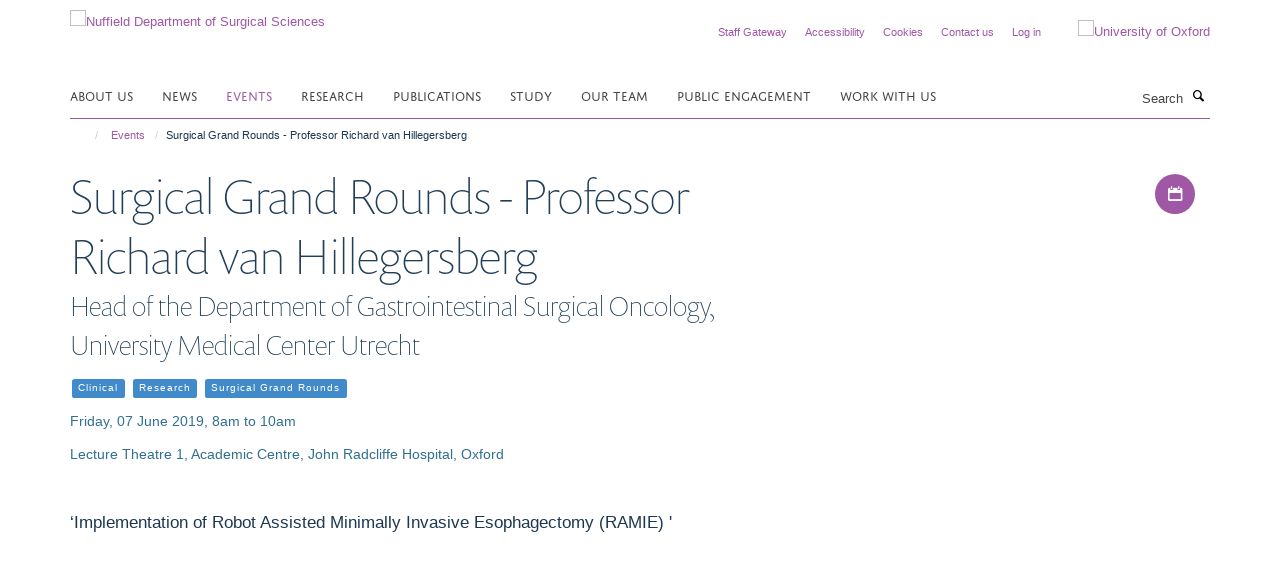

--- FILE ---
content_type: text/html;charset=utf-8
request_url: https://www.nds.ox.ac.uk/events/surgical-grand-rounds-richard-van-hillegersberg?e3f3bd3c-cfa8-11f0-9dd0-55fcb4eab598
body_size: 16673
content:
<!doctype html>
<html xmlns="http://www.w3.org/1999/xhtml" lang="en" xml:lang="en">

    <head><base href="https://www.nds.ox.ac.uk/events/surgical-grand-rounds-richard-van-hillegersberg/" />
        <meta charset="utf-8" />
        <meta name="viewport" content="width=device-width, initial-scale=1.0" />
        <meta name="apple-mobile-web-app-capable" content="yes" />
        <meta name="apple-mobile-web-app-title" content="Haiku" />
        
        <meta http-equiv="Content-Type" content="text/html; charset=utf-8" /><meta content="‘Implementation of Robot Assisted Minimally Invasive Esophagectomy (RAMIE) '" name="description" /><meta name="og:title" content="Surgical Grand Rounds - Professor Richard van Hillegersberg" /><meta name="og:description" content="‘Implementation of Robot Assisted Minimally Invasive Esophagectomy (RAMIE) '" /><meta name="og:url" content="https://www.nds.ox.ac.uk/events/surgical-grand-rounds-richard-van-hillegersberg" /><meta name="og:image" content="https://www.nds.ox.ac.uk/images/events/surgical-grand-rounds-professor-richard-van-hillegersberg/responsive_image?scale=w1140&amp;ratio=r16x9" /><meta name="twitter:card" content="summary_large_image" /><meta name="twitter:title" content="Surgical Grand Rounds - Professor Richard van Hillegersberg" /><meta name="twitter:description" content="‘Implementation of Robot Assisted Minimally Invasive Esophagectomy (RAMIE) '" /><meta name="twitter:image" content="https://www.nds.ox.ac.uk/images/events/surgical-grand-rounds-professor-richard-van-hillegersberg/responsive_image?scale=w1140&amp;ratio=r16x9" /><meta name="generator" content="Plone - http://plone.org" /><meta itemprop="url" content="https://www.nds.ox.ac.uk/events/surgical-grand-rounds-richard-van-hillegersberg" /><meta itemprop="startDate" content="7 June 2019" /><meta itemprop="endDate" content="7 June 2019" /><title>Surgical Grand Rounds - Professor Richard van Hillegersberg — Nuffield Department of Surgical Sciences</title>
        
        
        
        
        
    <link rel="stylesheet" type="text/css" href="https://www.nds.ox.ac.uk/portal_css/Turnkey%20Theme/resourcecollective.cookielawcookielaw-cachekey-0f020b2ef5c3a01838a2a192455d7394.css" /><link rel="stylesheet" type="text/css" href="https://www.nds.ox.ac.uk/portal_css/Turnkey%20Theme/themebootstrapcssselect2-cachekey-026ef814f065eb3810be20fe362fb3ec.css" /><link rel="stylesheet" type="text/css" href="https://www.nds.ox.ac.uk/portal_css/Turnkey%20Theme/themebootstrapcssmagnific.popup-cachekey-43088041df90b4512e110f3a20606edd.css" /><link rel="stylesheet" type="text/css" media="screen" href="https://www.nds.ox.ac.uk/portal_css/Turnkey%20Theme/resourcecollective.covercsscover-cachekey-d6dfe174cb73a6d95a327af0185f376f.css" /><link rel="stylesheet" type="text/css" media="screen" href="https://www.nds.ox.ac.uk/portal_css/Turnkey%20Theme/resourcehaiku.coveroverlays-cachekey-3b61ca10fded6aa6a44e97cd843bb877.css" /><link rel="stylesheet" type="text/css" href="https://www.nds.ox.ac.uk/portal_css/Turnkey%20Theme/resourcehaiku.coverhaiku.chooser-cachekey-95b6237e13de5717587950a4b54242c4.css" /><link rel="stylesheet" type="text/css" href="https://www.nds.ox.ac.uk/portal_css/Turnkey%20Theme/resourcehaiku.widgets.imagehaiku.image.widget-cachekey-00487aa5ab456005919d1d6ee7b6e812.css" /><link rel="canonical" href="https://www.nds.ox.ac.uk/events/surgical-grand-rounds-richard-van-hillegersberg" /><link rel="search" href="https://www.nds.ox.ac.uk/@@search" title="Search this site" /><link rel="shortcut icon" type="image/x-icon" href="https://www.nds.ox.ac.uk/favicon.ico?v=71f038fc-cfa6-11f0-9dd0-55fcb4eab598" /><link rel="apple-touch-icon" href="https://www.nds.ox.ac.uk/apple-touch-icon.png?v=71f038fd-cfa6-11f0-9dd0-55fcb4eab598" /><script type="text/javascript" src="https://www.nds.ox.ac.uk/portal_javascripts/Turnkey%20Theme/resourcecollective.cookielawcookielaw_disabler-cachekey-ccb0b4f325e8224ce77f9c5c39d7d0de.js"></script><script type="text/javascript" src="https://www.nds.ox.ac.uk/portal_javascripts/Turnkey%20Theme/themebootstrapjsvendorrespond-cachekey-41723bd4d41a2208153db6f15c6313ce.js"></script><script type="text/javascript" src="https://www.nds.ox.ac.uk/portal_javascripts/Turnkey%20Theme/resourceplone.app.jquery-cachekey-11d33ae74189a1afa101642022b986cc.js"></script><script type="text/javascript" src="https://www.nds.ox.ac.uk/portal_javascripts/Turnkey%20Theme/++theme++bootstrap/js/vendor/bootstrap.js"></script><script type="text/javascript" src="https://www.nds.ox.ac.uk/portal_javascripts/Turnkey%20Theme/themebootstrapjspluginsvendorjquery.trunk8-cachekey-18de52fdbf3a94e5610c1637545ae725.js"></script><script type="text/javascript" src="https://www.nds.ox.ac.uk/portal_javascripts/Turnkey%20Theme/plone_javascript_variables-cachekey-12f86efd950ced7cf58d3b68a960c7b3.js"></script><script type="text/javascript" src="https://www.nds.ox.ac.uk/portal_javascripts/Turnkey%20Theme/resourceplone.app.jquerytools-cachekey-65ceb8e4a40e9a168b12a85ae32568d1.js"></script><script type="text/javascript" src="https://www.nds.ox.ac.uk/portal_javascripts/Turnkey%20Theme/mark_special_links-cachekey-49da0bea5b621ae842a8275781784b10.js"></script><script type="text/javascript" src="https://www.nds.ox.ac.uk/portal_javascripts/Turnkey%20Theme/resourceplone.app.discussion.javascriptscomments-cachekey-e2533c874dd1a970fd5d85fe56b72583.js"></script><script type="text/javascript" src="https://www.nds.ox.ac.uk/portal_javascripts/Turnkey%20Theme/themebootstrapjspluginsvendorselect2-cachekey-b38c9bb317f3e451f4e76128b7b46b8b.js"></script><script type="text/javascript" src="https://www.nds.ox.ac.uk/portal_javascripts/Turnkey%20Theme/++theme++bootstrap/js/plugins/vendor/jquery.html5-placeholder-shim.js"></script><script type="text/javascript" src="https://www.nds.ox.ac.uk/portal_javascripts/Turnkey%20Theme/++theme++bootstrap/js/vendor/hammer.js"></script><script type="text/javascript" src="https://www.nds.ox.ac.uk/portal_javascripts/Turnkey%20Theme/themebootstrapjspluginshaikujquery.navigation-portlets-cachekey-9c1a51e983ccf9177eaa3a6de2c38985.js"></script><script type="text/javascript" src="https://www.nds.ox.ac.uk/portal_javascripts/Turnkey%20Theme/themebootstrapjspluginsvendormasonry-cachekey-a911deb92962dfbb85d4f3e3393ba181.js"></script><script type="text/javascript" src="https://www.nds.ox.ac.uk/portal_javascripts/Turnkey%20Theme/themebootstrapjspluginsvendorimagesloaded-cachekey-b86b2a08b062c806ec70b6eb6e8b0d61.js"></script><script type="text/javascript" src="https://www.nds.ox.ac.uk/portal_javascripts/Turnkey%20Theme/++theme++bootstrap/js/plugins/vendor/jquery.lazysizes.js"></script><script type="text/javascript" src="https://www.nds.ox.ac.uk/portal_javascripts/Turnkey%20Theme/++theme++bootstrap/js/plugins/vendor/jquery.magnific.popup.js"></script><script type="text/javascript" src="https://www.nds.ox.ac.uk/portal_javascripts/Turnkey%20Theme/themebootstrapjspluginsvendorjquery.toc-cachekey-e648c35c33eab3fce9694df7eab5036f.js"></script><script type="text/javascript" src="https://www.nds.ox.ac.uk/portal_javascripts/Turnkey%20Theme/++theme++bootstrap/js/turnkey-various.js"></script><script type="text/javascript" src="https://www.nds.ox.ac.uk/portal_javascripts/Turnkey%20Theme/resourcehaiku.feedback.jsjquery.validate-cachekey-38e94e889f88a596beccc199ace6c253.js"></script><script type="text/javascript" src="https://www.nds.ox.ac.uk/portal_javascripts/Turnkey%20Theme/resourcehaiku.widgets.imagehaiku.image.widget-cachekey-9bf198cc9d74322d5a385f0bf7aa2e9c.js"></script><script type="text/javascript" src="https://www.nds.ox.ac.uk/portal_javascripts/Turnkey%20Theme/resourcecollective.cookielawcookielaw_banner-cachekey-936da10c46311ad4c4cb84545928da30.js"></script><script type="text/javascript">
        jQuery(function($){
            if (typeof($.datepicker) != "undefined"){
              $.datepicker.setDefaults(
                jQuery.extend($.datepicker.regional[''],
                {dateFormat: 'mm/dd/yy'}));
            }
        });
        </script><script async="" src="https://www.googletagmanager.com/gtag/js?id=G-K3L84H8CBN"></script><script async="" src="https://www.googletagmanager.com/gtag/js?id=G-1BVQ4VHKY9"></script><script>
window.dataLayer = window.dataLayer || [];
function gtag(){dataLayer.push(arguments);}
gtag('js', new Date());
gtag('config', 'G-1BVQ4VHKY9');
</script><script type="text/javascript">
    $(function() {
        $('a[href^="mailto"]').click(function(){
            var email = $(this).attr('href').replace('mailto:', '');
            if (window.ga) {
                ga('send', 'event', 'Email', 'Link', email); }
            if (window.gtag) {
                gtag('event', 'Link', {
                    'event_category': 'Email',
                    'event_label': email }); }
        });
    });
</script><script type="text/javascript">
    $(function() {
        var extensions = ["avi", "css", "doc", "docx", "dmg", "eps", "exe", "jpg", "js", "mov", "mp3", "msi", "pdf", "png", "ppt", "pptx", "rar", "svg", "txt", "vsd", "vxd", "wma", "wmv", "xls", "xlsx", "zip"];
        var extensionsPattern = new RegExp('\.(('+extensions.join(')|(')+'))$$', 'g');
        $('a[href]').filter(function (){
            var href = $(this).attr('href');
            return href.match(extensionsPattern) || href.match(/\/@@download/g);
        }).click(function () {
            var link = $(this).attr('href');
            if (window.ga) {
                ga('send', 'event', 'File', 'Download', link); }
            if (window.gtag) {
                gtag('event', 'Download', {
                    'event_category': 'File',
                    'event_label': link }); }
        });
    });
</script><script type="text/javascript">
    $(function() {
        $('a.link-external, a[rel=external]').click(function(){
            var link = $(this).attr('href');
            if (window.ga) {
                ga('send', 'event', 'External', 'Link', link); }
            if (window.gtag) {
                gtag('event', 'Link', {
                    'event_category': 'External',
                    'event_label': link }); }
        });
    });
</script>
    <link href="https://www.nds.ox.ac.uk/++theme++sublime-ce-soir/screen.css" rel="stylesheet" />
  
    <link href="https://www.nds.ox.ac.uk/++theme++sublime-ce-soir/style.css" rel="stylesheet" />
  <style class="extra-css" id="empty-extra-css"></style></head>

    <body class="template-view portaltype-turnkeyevent site-Plone section-events subsection-surgical-grand-rounds-richard-van-hillegersberg userrole-anonymous no-toolbar mount-nds" dir="ltr">
        <script>
  window.dataLayer = window.dataLayer || [];
  function gtag(){dataLayer.push(arguments);}
  gtag('js', new Date());
  gtag('config', 'G-K3L84H8CBN');
</script>
    <div id="cookienotification">

    <div class="container">
    
        <div class="row">
        
            <div class="col-md-12">
                <h2>
                    Cookies on this website
                </h2>
                
            </div>
        
            <div class="col-md-12">
                <p>
                    We use cookies to ensure that we give you the best experience on our website. If you click 'Accept all cookies' we'll assume that you are happy to receive all cookies and you won't see this message again. If you click 'Reject all non-essential cookies' only necessary cookies providing core functionality such as security, network management, and accessibility will be enabled. Click 'Find out more' for information on how to change your cookie settings.
                </p>
                
            </div>
    
            <div class="col-md-12">
                <a class="btn btn-success cookie-continue" href="https://www.nds.ox.ac.uk/@@enable-cookies?&amp;came_from=https://www.nds.ox.ac.uk/events/surgical-grand-rounds-richard-van-hillegersberg">Accept all cookies</a>
                <a class="btn btn-danger cookie-disable" href="https://www.nds.ox.ac.uk/@@disable-cookies?came_from=https://www.nds.ox.ac.uk/events/surgical-grand-rounds-richard-van-hillegersberg">Reject all non-essential cookies</a>
                <a class="btn btn-info cookie-more" href="https://www.nds.ox.ac.uk/cookies">Find out more</a>
            </div> 
            
        </div>
    
    </div>
     
</div><div id="site-wrapper" class="container-fluid">

            <div class="modal fade" id="modal" tabindex="-1" role="dialog" aria-hidden="true"></div>

            

            

            <div id="site-header" class="container">

                <div id="site-status"></div>

                

                <header class="row">
                    <div class="col-xs-10 col-sm-6">
                        <a id="primary-logo" title="Nuffield Department of Surgical Sciences" href="https://www.nds.ox.ac.uk"><img src="https://www.nds.ox.ac.uk/images/logos/primary-logo" alt="Nuffield Department of Surgical Sciences" /></a>
                    </div>
                    <div class="col-sm-6 hidden-xs">
                        <div class="heading-spaced">
                            <div id="site__secondary-logo">
                                
        <a href="http://www.ox.ac.uk" title="University of Oxford" target="_blank" rel="noopener"><img src="https://www.nds.ox.ac.uk/images/logos/secondary-logo" alt="University of Oxford" class="img-responsive logo-secondary" /></a>
    
                            </div>
                            <div id="site-actions">

        <ul class="list-unstyled list-inline text-right">
    
            
    
            
                
                    <li id="siteaction-staff-intranet">
                        <a href="http://www.nds.ox.ac.uk/staff-gateway" title="" accesskey="">Staff Gateway</a>
                    </li>
                
            
            
                
                    <li id="siteaction-accessibility">
                        <a href="https://www.nds.ox.ac.uk/accessibility" title="" accesskey="0">Accessibility</a>
                    </li>
                
            
            
                
                    <li id="siteaction-cookie-policy">
                        <a href="https://www.nds.ox.ac.uk/cookies" title="" accesskey="">Cookies</a>
                    </li>
                
            
            
                
                    <li id="siteaction-contact-us">
                        <a href="https://www.nds.ox.ac.uk/about-us/contact-us" title="" accesskey="">Contact us</a>
                    </li>
                
            
            
                
                    <li id="siteaction-login">
                        <a href="https://www.nds.ox.ac.uk/Shibboleth.sso/Login?target=https://www.nds.ox.ac.uk/shibboleth_loggedin?came_from=https://www.nds.ox.ac.uk/events/surgical-grand-rounds-richard-van-hillegersberg" title="" accesskey="">Log in</a>
                    </li>
                
            
    
        </ul>
    </div>
                        </div>
                    </div>
                    <div class="col-xs-2 visible-xs">
                        <a href="#mmenu" role="button" class="btn btn-default" aria-label="Toggle menu">
                            <i class="glyphicon glyphicon-menu"></i>
                        </a>
                    </div>
                </header>

                <nav role="navigation">
                    <div class="row">
                        <div class="col-sm-10">
                            <div id="site-bar" class="collapse navbar-collapse">

	    <ul class="nav navbar-nav">

            

	            <li class="dropdown" id="portaltab-about-us">
	                <a href="https://www.nds.ox.ac.uk/about-us" title="" data-toggle="" data-hover="dropdown">About us</a>
                    <ul class="dropdown-menu" role="menu">
                        
                            <li>
                                <a href="https://www.nds.ox.ac.uk/about-us/overview" title="">Introduction</a>
                            </li>
                        
                        
                            <li>
                                <a href="https://www.nds.ox.ac.uk/about-us/our-history" title="">Our history</a>
                            </li>
                        
                        
                            <li>
                                <a href="https://www.nds.ox.ac.uk/about-us/giving" title="">Giving</a>
                            </li>
                        
                        
                            <li>
                                <a href="https://www.nds.ox.ac.uk/about-us/contact-us" title="">Contact us</a>
                            </li>
                        
                    </ul>
	            </li>

            
            

	            <li class="dropdown" id="portaltab-news">
	                <a href="https://www.nds.ox.ac.uk/news" title="" data-toggle="" data-hover="dropdown">News</a>
                    <ul class="dropdown-menu" role="menu">
                        
                            <li>
                                <a href="https://www.nds.ox.ac.uk/news/blog" title="">Blog</a>
                            </li>
                        
                    </ul>
	            </li>

            
            

	            <li class="dropdown active" id="portaltab-events">
	                <a href="https://www.nds.ox.ac.uk/events" title="" data-toggle="">Events</a>
                    
	            </li>

            
            

	            <li class="dropdown" id="portaltab-research">
	                <a href="https://www.nds.ox.ac.uk/research" title="" data-toggle="">Research</a>
                    
	            </li>

            
            

	            <li class="dropdown" id="portaltab-publications">
	                <a href="https://www.nds.ox.ac.uk/publications" title="" data-toggle="">Publications</a>
                    
	            </li>

            
            

	            <li class="dropdown" id="portaltab-study">
	                <a href="https://www.nds.ox.ac.uk/study" title="" data-toggle="" data-hover="dropdown">Study</a>
                    <ul class="dropdown-menu" role="menu">
                        
                            <li>
                                <a href="https://www.nds.ox.ac.uk/study/graduate-courses" title="">Graduate</a>
                            </li>
                        
                        
                            <li>
                                <a href="https://www.nds.ox.ac.uk/study/Surgical-teaching" title="">Surgical Education</a>
                            </li>
                        
                    </ul>
	            </li>

            
            

	            <li class="dropdown" id="portaltab-team">
	                <a href="https://www.nds.ox.ac.uk/team" title="" data-toggle="">Our team</a>
                    
	            </li>

            
            

	            <li class="dropdown" id="portaltab-public-engagement">
	                <a href="https://www.nds.ox.ac.uk/public-engagement" title="" data-toggle="" data-hover="dropdown">Public Engagement</a>
                    <ul class="dropdown-menu" role="menu">
                        
                            <li>
                                <a href="https://www.nds.ox.ac.uk/public-engagement/outreach-events" title="">Outreach events</a>
                            </li>
                        
                        
                            <li>
                                <a href="https://www.nds.ox.ac.uk/public-engagement/media-coverage" title="">Media coverage</a>
                            </li>
                        
                        
                            <li>
                                <a href="https://www.nds.ox.ac.uk/public-engagement/work-experience" title="">Work experience</a>
                            </li>
                        
                        
                            <li>
                                <a href="https://www.nds.ox.ac.uk/public-engagement/outreach-committee" title="">Outreach Committee</a>
                            </li>
                        
                        
                            <li>
                                <a href="https://www.nds.ox.ac.uk/public-engagement/public-engagement-with-research-seed-fund" title="">Public Engagement with Research Seed Fund</a>
                            </li>
                        
                        
                            <li>
                                <a href="https://www.nds.ox.ac.uk/public-engagement/opportunities-and-resources-for-staff" title="">Opportunities and resources for staff</a>
                            </li>
                        
                    </ul>
	            </li>

            
            

	            <li class="dropdown" id="portaltab-work-with-us">
	                <a href="https://www.nds.ox.ac.uk/work-with-us" title="" data-toggle="">Work with us</a>
                    
	            </li>

            

            

	    </ul>

    </div>
                        </div>
                        <div class="col-sm-2">
                            <form action="https://www.nds.ox.ac.uk/@@search" id="site-search" class="form-inline" role="form">
                                <div class="input-group">
                                    <label class="sr-only" for="SearchableText">Search</label>
                                    <input type="text" class="form-control" name="SearchableText" id="SearchableText" placeholder="Search" />
                                    <span class="input-group-btn">
                                        <button class="btn" type="submit" aria-label="Search"><i class="glyphicon-search"></i></button>
                                    </span>
                                </div>
                            </form>
                        </div>
                    </div>
                </nav>

                <div class="container">
                    <div class="row">
                        <div class="col-md-12">
                            <ol class="breadcrumb" id="site-breadcrumbs"><li><a title="Home" href="https://www.nds.ox.ac.uk"><span class="glyphicon glyphicon-home"></span></a></li><li><a href="https://www.nds.ox.ac.uk/events">Events</a></li><li class="active">Surgical Grand Rounds - Professor Richard van Hillegersberg</li></ol>
                        </div>
                    </div>
                </div>

            </div>

            <div id="content" class="container ">

                            

                            

            

        <div itemscope="" itemtype="http://schema.org/Event">

            <meta itemprop="url" content="https://www.nds.ox.ac.uk/events/surgical-grand-rounds-richard-van-hillegersberg" />

            
                <div id="above-page-header">
    

</div>
            

            
                
                
                    
                        <div class="page-header">
                            <div class="row">
                                    
                                <div class="col-xs-12 col-sm-8">
                                    
                                    
                                        <h1>
                                            <span itemprop="name">Surgical Grand Rounds - Professor Richard van Hillegersberg</span>
                                            <small>
                                                
                                            </small>
                                        </h1>
                                    
                                    
                                    
                
                    <div id="below-page-title">
</div>
                        
                    <h3 itemprop="performer">Head of the Department of Gastrointestinal Surgical Oncology, University Medical Center Utrecht</h3>
                        
                    
                    		

    
    
        <ul class="list-unstyled list-inline categories-list">
	        
	        		<li>
		            <a href="https://www.nds.ox.ac.uk/events/search?category=clinical" title="Clinical">
		                <span class="label label-primary">Clinical</span>
		            </a>
		        </li>
	        
	        
	        		<li>
		            <a href="https://www.nds.ox.ac.uk/events/search?category=research" title="Research">
		                <span class="label label-primary">Research</span>
		            </a>
		        </li>
	        
	        
	        		<li>
		            <a href="https://www.nds.ox.ac.uk/events/search?category=surgical-grand-rounds" title="Surgical Grand Rounds">
		                <span class="label label-primary">Surgical Grand Rounds</span>
		            </a>
		        </li>
	        
	   	</ul>

    


                    	
                    
                    <p class="text-info">Friday, 07 June 2019, 8am to 10am</p>

                    <meta itemprop="startDate" content="7 June 2019" />

                    <meta itemprop="endDate" content="7 June 2019" />

                    <p class="text-info" itemprop="location">Lecture Theatre 1, Academic Centre, John Radcliffe Hospital, Oxford</p>
                    
                    
                    
                    
                    
                
                                    
                                </div>
                                    
                                <div class="col-xs-12 col-sm-4">
                                    
                                    
                                        <div id="aside-page-header">

    <div class="item-actions">

        <button class="btn btn-link event-ical-popover" data-container="body" data-toggle="popover" data-placement="left" data-title="iCalendar" data-html="true" data-content="&#10;                    &lt;p&gt;&lt;a href='https://www.nds.ox.ac.uk/events/surgical-grand-rounds-richard-van-hillegersberg/event_ical' class='btn btn-default'&gt;Download iCal file&lt;/a&gt;&lt;/p&gt;&#10;                    &lt;p&gt;&lt;small class='text-muted'&gt;Subscribe using the URL:&lt;/small&gt;&lt;/p&gt;&#10;                    &lt;p&gt;&lt;input class='form-control copy-content' onclick='this.select()' value='https://www.nds.ox.ac.uk/events/surgical-grand-rounds-richard-van-hillegersberg/event_ical' readonly/&gt;&lt;/p&gt;">
            <i class="glyphicon-calendar"></i>
            <span class="sr-only">Download iCal file</span>
        </button>
        <script>
            $(".event-ical-popover").popover();
        </script>

    </div>


</div>
                                    
                                    
                                </div>
                                            
                            </div>
                        </div>
                    
                    
                    
                    
                 
            

            
                <div id="below-page-header"></div>
            

            
                <div id="above-page-content"></div>
            

            
                <div class="row">
        
                    <div id="site-content" class="col-sm-12">

                        

                            
                                <div id="above-page-body">

    


</div>
                            

                            
                                
                                    
                                        <p class="lead" itemprop="description">‘Implementation of Robot Assisted Minimally Invasive Esophagectomy (RAMIE) '</p>
                                    
                                
                            

                            
                                
                                    

    <figure class="figure-primary">

        
            <div class="youtube"><iframe width="100%" height="100%" id="5cebbf46-55a2-4ba9-b96b-60dfe3389547" src="//www.youtube.com/embed/FetHPAD93kE?rel=0&amp;controls=1&amp;showinfo=0" frameborder="0" allowfullscreen=""></iframe></div>
            
        

        

    </figure>


                                
                            
            
                            <div class="row">
                                <div id="site-content-body" class="col-sm-12">
            
                                    
                                        <div class="rich-text"><div>
<div>
<div>
<div>
<h4>Biography</h4>
<p><span class="figure image-left"><img data-copyright-style="inverted" src="https://www.nds.ox.ac.uk/images/events/richard-van-hillegersberg" title="Richard van Hillegersberg" data-src="https://www.nds.ox.ac.uk/images/events/richard-van-hillegersberg" alt="Richard van Hillegersberg" /></span>Richard van Hillegersberg attended medical school in Rotterdam, the Netherlands. In 1990 he received a research grant from the Dutch Digestive Foundation, that enabled him to perform PhD research on the local treatment of liver metastases at the Department of Surgery, Erasmus MC in Rotterdam. In 1993 he received his PhD with honor. After obtaining his MD in 1994, he was a resident of Surgery in Rotterdam and was registered as general surgeon in 2000. From 2001-2002 he was a fellow of Surgical Oncology in the Academic Medical Center and Antoni van Leeuwenhoek Netherlands Cancer Center Amsterdam. Since 2003 he is appointed as staff surgeon at the University Medical Center Utrecht. From 2009 he is a full professor of gastrointestinal oncology and program leader of the GI-Oncology department. From 2015-2018 he was board member of the UMC Cancer. From 2015 he is the head of the department of Surgical Oncology of the UMC Utrecht. His clinical interest is upper gastrointestinal tract surgery. Research is focused on minimally invasive and robotic surgery, surgical imaging and genetic profiling. He has authored and co-authored over 10 chapters in textbooks concening robotic forgut surgery and over 380 articles in international peer-reviewed journals. He is past president and founder of the Dutch GI Surgical Association, past board member of the Dutch Surgical Association, past board member of the Dutch Society for liver surgery, past president of the European Digestive Surgery, past Chairman and founder of the Dutch Upper GI Surgery Working Group and member of the permanent Scientific committee OESO World Organisation for Specilised studies on diseases of the esophagus. From 2016 he is chairman of the Comprehensive Cancer Network Utrecht. From 2017 he is the president of Europena Society of Surgery of the Alimentary Tract (ESSAT) and surgical representative in council of the United European Gastroenerology</p>
<p> </p>
<p>Chair: <a href="https://www.nds.ox.ac.uk/../team/freddie-hamdy" target="_self" title="">Professor Freddie Hamdy</a></p>
<p>All members of the University and NHS clinical staff are welcome.</p>
<p> </p>
<h4>We are now live streaming the Surgical Grand Rounds</h4>
<p>Please visit: <a href="https://streaming.oxfordmi.uk/surgicalgrandround.html">https://streaming.oxfordmi.uk/surgicalgrandround.html</a></p>
<p>If you have a question for the speaker(s) during the Q&amp;A session, please send it via the <a href="https://twitter.com/NDSurgicalSci">NDS Twitter</a> feed using <b>#OxSGR</b></p>
</div>
</div>
</div>
</div>
</div>
                                    
                                    
                                </div>
            
                                
            
                            </div>
            
                            
                                <div id="below-page-body">

    


</div>
                            
                        
        
                    </div>
        
                    
        
                </div>
            

            
                <div id="below-page-content"></div>
            
            
        </div>

    

        
                        </div>

            <footer id="site-footer" class="container" itemscope="" itemtype="http://schema.org/WPFooter">
        <hr />
        


    <div class="social-following item-actions brand-icons">
        
            
        
        <a href="https://x.com/NDSurgicalSci" title="Follow us on X">
            <i class="glyphicon-twitter" aria-label="X"></i>
        </a>
    
    
        
        
            
        
        <a href="https://www.linkedin.com/company/nuffield-department-of-surgical-sciences---university-of-oxford/?viewAsMember=true" title="Follow us on Linkedin">
            <i class="glyphicon-linkedin" aria-label="Linkedin"></i>
        </a>
    
    
        
        
            
        
        <a href="https://bsky.app/profile/ndsurgicalsci.bsky.social" title="Follow us on Bluesky">
            <i class="glyphicon-bluesky" aria-label="Bluesky"></i>
        </a>
    
    
        
        
            
        
        <a href="https://www.youtube.com/@surgicalsciences" title="Follow us on Youtube">
            <i class="glyphicon-youtube" aria-label="Youtube"></i>
        </a>
    
    
        
        
            
        
        <a href="https://www.instagram.com/nuffieldsurgical/" title="Follow us on Instagram">
            <i class="glyphicon-instagram" aria-label="Instagram"></i>
        </a>
    
    
        
    </div>





    <div class="row" style="margin-bottom:20px">

        <div class="col-md-4">
            
                <a id="footer-logo" target="_blank" rel="noopener" href="http://www.medsci.ox.ac.uk" title="Medical Sciences Division, University of Oxford">
                    <img src="https://www.nds.ox.ac.uk/images/logos/footer-logo" alt="Medical Sciences Division, University of Oxford footer logo" class="img-responsive logo-footer" />
                </a>
            
        </div>

        <div class="col-md-8">
            
                <div id="site-copyright">
                    ©
                    2025
                    Nuffield Department of Surgical Sciences, John Radcliffe Hospital, Headington, Oxford, OX3 9DU
                </div>
            
            
                <ul id="footer-nav" class="list-inline">
                    
                        <li>
                            <a href="http://www.admin.ox.ac.uk/foi" target="_blank" rel="noopener">Freedom of Information</a>
                        </li>
                    
                    
                        <li>
                            <a href="http://www.admin.ox.ac.uk/dataprotection/privacypolicy" target="_blank" rel="noopener">Privacy Policy</a>
                        </li>
                    
                    
                        <li>
                            <a href="http://www.ox.ac.uk/copyright" target="_blank" rel="noopener">Copyright Statement</a>
                        </li>
                    
                    
                        <li>
                            <a href="http://www.nds.ox.ac.uk/about-us/accessibility" target="_blank" rel="noopener">Accessibility Statement</a>
                        </li>
                    
                </ul>
            
        </div>
    </div>





    <div id="site-actions-footer" class="visible-xs-block" style="margin:20px 0">

        <ul class="list-unstyled list-inline text-center">

            
                
                    <li id="siteaction-staff-intranet">
                        <a href="http://www.nds.ox.ac.uk/staff-gateway" title="Staff Gateway" accesskey="">Staff Gateway</a>
                    </li>
                
            
            
                
                    <li id="siteaction-accessibility">
                        <a href="https://www.nds.ox.ac.uk/accessibility" title="Accessibility" accesskey="0">Accessibility</a>
                    </li>
                
            
            
                
                    <li id="siteaction-cookie-policy">
                        <a href="https://www.nds.ox.ac.uk/cookies" title="Cookies" accesskey="">Cookies</a>
                    </li>
                
            
            
                
                    <li id="siteaction-contact-us">
                        <a href="https://www.nds.ox.ac.uk/about-us/contact-us" title="Contact us" accesskey="">Contact us</a>
                    </li>
                
            
            
                
                    <li id="siteaction-login">
                        <a href="https://www.nds.ox.ac.uk/Shibboleth.sso/Login?target=https://www.nds.ox.ac.uk/shibboleth_loggedin?came_from=https://www.nds.ox.ac.uk/events/surgical-grand-rounds-richard-van-hillegersberg" title="Log in" accesskey="">Log in</a>
                    </li>
                
            

        </ul>
    </div>







    <div id="powered-by-haiku" class="row">
        <div class="col-xs-12 text-center">
            <a href="http://fry-it.com/haiku" target="_blank" rel="noopener"><img src="https://www.nds.ox.ac.uk/++theme++bootstrap/images/powered-by-haiku.jpg" alt="powered by Haiku" /></a>
        </div>
    </div>





    </footer>

        </div><div id="haiku-mmenu">

            <nav id="mmenu" data-counters="true" data-searchfield="true" data-title="Menu" data-search="true">
                <ul>
                    <li>


    <a href="https://www.nds.ox.ac.uk/about-us" class="state-published" title="">
        <span>About us</span>
    </a>

<ul>
<li>


    <a href="https://www.nds.ox.ac.uk/about-us/overview" class="state-published" title="Our mission is to lead discovery, innovation and education in surgical sciences.">
        <span>Introduction</span>
    </a>

</li>
<li>


    <a href="https://www.nds.ox.ac.uk/about-us/our-history" class="state-published" title="The Nuffield Department of Surgery was founded in 1937 as the result of a benefaction by William Morris (Lord Nuffield). The Department was initially based in the Anaesthetics, Surgery and Canteen (ASC) building at the Radcliffe Infirmary in central Oxford. In 1979 it moved to the John Radcliffe Hospital in Headington.">
        <span>Our history</span>
    </a>

<ul>
<li>


    <a href="https://www.nds.ox.ac.uk/about-us/our-history/lord-nuffield" class="state-published" title="William Morris, Lord Nuffield 1877-1963">
        <span>Lord Nuffield</span>
    </a>

</li>
<li>


    <a href="https://www.nds.ox.ac.uk/about-us/our-history/sir-hugh-cairns" class="state-published" title="Head of the Nuffield Department of Surgery 1937-1952">
        <span>Sir Hugh Cairns</span>
    </a>

</li>
<li>


    <a href="https://www.nds.ox.ac.uk/about-us/our-history/philip-allison" class="state-published" title="Head of the Nuffield Department of Surgery 1954-1974">
        <span>Professor Philip Allison</span>
    </a>

</li>
<li>


    <a href="https://www.nds.ox.ac.uk/about-us/our-history/sir-peter-morris" class="state-published" title="Head of the Nuffield Department of Surgery 1972-2001">
        <span>Sir Peter Morris</span>
    </a>

</li>
<li>


    <a href="https://www.nds.ox.ac.uk/about-us/our-history/joanthan-meakins" class="state-published" title="Head of the Nuffield Department of Surgery 2002-2008">
        <span>Professor Jonathan Meakins</span>
    </a>

</li>

</ul>
</li>
<li>


    <a href="https://www.nds.ox.ac.uk/about-us/giving" class="state-published" title="Giving to the Nuffield Department of Surgical Sciences">
        <span>Giving</span>
    </a>

<ul>
<li>


    <a href="https://www.nds.ox.ac.uk/about-us/giving/giving" class="state-published" title="Giving to the Nuffield Department of Surgical Sciences">
        <span>Giving</span>
    </a>

</li>
<li>


    <a href="https://www.nds.ox.ac.uk/about-us/giving/valentine-macaulay-bursary" class="state-published" title="The Valentine Macaulay Bursary Fund">
        <span>Valentine Macaulay Bursary Fund</span>
    </a>

</li>

</ul>
</li>
<li>


    <a href="https://www.nds.ox.ac.uk/about-us/management-executive-board" class="state-published" title="">
        <span>Management Executive Board</span>
    </a>

</li>
<li>


    <a href="https://www.nds.ox.ac.uk/about-us/green-impact" class="state-published" title="We are 'greening up' our department by reducing our impact on the environment.">
        <span>Green impact</span>
    </a>

</li>
<li>


    <a href="https://www.nds.ox.ac.uk/about-us/contact-us" class="state-published" title="">
        <span>Contact us</span>
    </a>

</li>
<li>


    <a href="https://www.nds.ox.ac.uk/about-us/cookies" class="state-published" title="">
        <span>Cookies</span>
    </a>

</li>
<li>


    <a href="https://www.nds.ox.ac.uk/about-us/accessibility" class="state-published" title="">
        <span>Accessibility</span>
    </a>

<ul>
<li>


    <a href="https://www.nds.ox.ac.uk/about-us/accessibility/known-issues" class="state-published" title="The content listed below is non-accessible for the following reasons:">
        <span>Accessibility known issues</span>
    </a>

</li>

</ul>
</li>
<li>


    <a href="https://www.nds.ox.ac.uk/about-us/data-privacy-notice" class="state-published" title="">
        <span>Data Privacy Notice</span>
    </a>

</li>

</ul>
</li>
<li>


    <a href="https://www.nds.ox.ac.uk/news" class="state-published" title="">
        <span>News</span>
    </a>

<ul>
<li>


    <a href="https://www.nds.ox.ac.uk/news/blog" class="state-published" title="">
        <span>Blog</span>
    </a>

<ul>
<li>


    <a href="https://www.nds.ox.ac.uk/news/blog/celebrating-women-of-nds-1" class="state-published" title="">
        <span>Celebrating women of NDS</span>
    </a>

</li>

</ul>
</li>

</ul>
</li>
<li>


    <a href="https://www.nds.ox.ac.uk/events" class="state-published" title="">
        <span>Events</span>
    </a>

</li>
<li>


    <a href="https://www.nds.ox.ac.uk/research" class="state-published" title="Our research defines who we are as a department, and is critical to our future, and to the future of us all. To be part of such important research that has the potential to improve the quality of life and ultimately save lives for generations to come, is why we are all here, and why we are the Nuffield Department of Surgical Sciences. The departmental research strategy is maintained by the NDS Research Committee.">
        <span>Research</span>
    </a>

<ul>
<li>


    <a href="https://www.nds.ox.ac.uk/research/transplantation" class="state-published" title="">
        <span>Transplantation</span>
    </a>

</li>
<li>


    <a href="https://www.nds.ox.ac.uk/research/immunology" class="state-published" title="">
        <span>Immunology</span>
    </a>

</li>
<li>


    <a href="https://www.nds.ox.ac.uk/research/ear-nose-throat" class="state-published" title="">
        <span>Ear Nose &amp; Throat</span>
    </a>

</li>
<li>


    <a href="https://www.nds.ox.ac.uk/research/cancer" class="state-published" title="">
        <span>Cancer</span>
    </a>

</li>
<li>


    <a href="https://www.nds.ox.ac.uk/research/paediatrics" class="state-published" title="">
        <span>Paediatrics</span>
    </a>

</li>
<li>


    <a href="https://www.nds.ox.ac.uk/research/urological" class="state-published" title="Urological research investigates diseases of the male and female urinary tract system and diseases of the male reproductive organs">
        <span>Urological</span>
    </a>

</li>
<li>


    <a href="https://www.nds.ox.ac.uk/research/clinical-trials" class="state-published" title="">
        <span>Clinical Trials</span>
    </a>

</li>
<li>


    <a href="https://www.nds.ox.ac.uk/research/vascular" class="state-published" title="Vascular research investigates diseases of the vascular system, or arteries and veins, and management by medical therapy, minimally-invasive catheter procedures, and surgical reconstruction.">
        <span>Vascular</span>
    </a>

</li>
<li>


    <a href="https://www.nds.ox.ac.uk/research/cardiac" class="state-published" title="Cardiac or cardiovascular research investigates diseases and surgical procedures of the heart or great vessels.">
        <span>Cardiac</span>
    </a>

</li>
<li>


    <a href="https://www.nds.ox.ac.uk/research/safety-quality" class="state-published" title="">
        <span>Safety and Quality</span>
    </a>

</li>
<li>


    <a href="https://www.nds.ox.ac.uk/research/biobanking" class="state-published" title="Storing biological samples for use in research.">
        <span>Biobanking</span>
    </a>

</li>
<li>


    <a href="https://www.nds.ox.ac.uk/research/neuro-sciences" class="state-published" title="Neuroscience research investigates diseases and treatment of the nervous system">
        <span>Neurosciences</span>
    </a>

</li>
<li>


    <a href="https://www.nds.ox.ac.uk/research/diabetes" class="state-published" title="">
        <span>Diabetes</span>
    </a>

</li>
<li>


    <a href="https://www.nds.ox.ac.uk/research/musculoskeletal-science" class="state-published" title="">
        <span>MusculoSkeletal Science</span>
    </a>

</li>
<li>


    <a href="https://www.nds.ox.ac.uk/research/genetics" class="state-published" title="Investigating genetic variation in health and disease.">
        <span>Genetics</span>
    </a>

</li>
<li>


    <a href="https://www.nds.ox.ac.uk/research/bioinformatics" class="state-published" title="">
        <span>Bioinformatics</span>
    </a>

</li>
<li>


    <a href="https://www.nds.ox.ac.uk/research/ageing-geratology-and-degenerative-diseases" class="state-published" title="">
        <span>Ageing, Geratology and Degenerative Diseases</span>
    </a>

</li>
<li>


    <a href="https://www.nds.ox.ac.uk/research/trig" class="state-published" title="The Translational Research Immunology Group (TRIG) is interested in translational aspects of immunological research in transplantation, cancer and autoimmunity.  Our group is a dynamic, multi-disciplinary international team of around 20 scientists, clinician scientists and students.">
        <span>Translational Research Immunology Group (TRIG)</span>
    </a>

<ul>
<li>


    <a href="https://www.nds.ox.ac.uk/research/trig/trig-research-an-overview" class="state-published" title="">
        <span>TRIG Research - An Overview</span>
    </a>

</li>
<li>


    <a href="https://www.nds.ox.ac.uk/research/trig/research-projects" class="state-published" title="">
        <span>Research Projects</span>
    </a>

</li>
<li>


    <a href="https://www.nds.ox.ac.uk/research/trig/trig-news" class="state-published" title="">
        <span>TRIG NEWS</span>
    </a>

</li>

</ul>
</li>
<li>


    <a href="https://www.nds.ox.ac.uk/research/cope" class="state-published" title="We are working on improving preservation and reconditioning strategies for kidney and liver organs procured for transplantation.">
        <span>The COPE Consortium</span>
    </a>

</li>
<li>


    <a href="https://www.nds.ox.ac.uk/research/surgical-oncology" class="state-published" title="We investigate the management of prostate and bladder cancer, research into molecular mechanisms of cancer progression and biomarker research.">
        <span>Surgical Oncology</span>
    </a>

</li>
<li>


    <a href="https://www.nds.ox.ac.uk/research/hifu" class="state-published" title="While ordinary ultrasound is well known for its diagnostic use, high intensity focused ultrasound can be used to destroy tissue, including cancers.">
        <span>High Intensity Focused Ultrasound (HIFU)</span>
    </a>

<ul>
<li>


    <a href="https://www.nds.ox.ac.uk/research/hifu/hifu-in-the-news" class="state-published" title="">
        <span>HIFU in the news</span>
    </a>

</li>
<li>


    <a href="https://www.nds.ox.ac.uk/research/hifu/videos" class="state-published" title="">
        <span>Videos</span>
    </a>

</li>
<li>


    <a href="https://www.nds.ox.ac.uk/research/hifu/student-perspective" class="state-published" title="">
        <span>Student perspective</span>
    </a>

</li>

</ul>
</li>
<li>


    <a href="https://www.nds.ox.ac.uk/research/osg" class="state-published" title="Throughout history, stones have formed in the urinary tract (kidney and bladder). We are learning more about kidney stone disease and how best to prevent, diagnose and treat this condition.">
        <span>The Oxford Stone Group</span>
    </a>

<ul>
<li>


    <a href="https://www.nds.ox.ac.uk/research/osg/biomedical-engineering" class="state-published" title="">
        <span>Biomedical engineering (lithotripsy)</span>
    </a>

</li>
<li>


    <a href="https://www.nds.ox.ac.uk/research/osg/proteomics-and-metabolomics" class="state-published" title="">
        <span>Proteomics and metabolomics</span>
    </a>

</li>
<li>


    <a href="https://www.nds.ox.ac.uk/research/osg/epidemiology" class="state-published" title="">
        <span>Epidemiology</span>
    </a>

</li>
<li>


    <a href="https://www.nds.ox.ac.uk/research/osg/clinical-research" class="state-published" title="The Oxford Stone Group is involved in a national clinical trial and local research projects.">
        <span>Clinical research</span>
    </a>

</li>
<li>


    <a href="https://www.nds.ox.ac.uk/research/osg/genetics" class="state-published" title="">
        <span>Genetics</span>
    </a>

</li>

</ul>
</li>
<li>


    <a href="https://www.nds.ox.ac.uk/research/cardiac-surgery-trials-group" class="state-published" title="We design and conduct multicentre clinical trials in cardiac surgery">
        <span>Cardiac Surgery Trials Group</span>
    </a>

</li>
<li>


    <a href="https://www.nds.ox.ac.uk/research/qrstu" class="state-published" title="This research group aims to develop understanding of the problems of safety and reliability in healthcare and to investigate potential solutions.">
        <span>Quality, Reliability, Safety and Teamwork Unit</span>
    </a>

<ul>
<li>


    <a href="https://www.nds.ox.ac.uk/research/qrstu/quality-reliability-safety-and-teamwork-unit-research" class="state-published" title="Quality, Reliability, Safety and Teamwork Unit">
        <span>Quality, Reliability, Safety and Teamwork Unit Research</span>
    </a>

</li>

</ul>
</li>
<li>


    <a href="https://www.nds.ox.ac.uk/research/oxford-functional-neurosurgery" class="state-published" title="We use implanted electrical stimulators that act on the nervous system to treat a wide range of conditions including Parkinson's disease and severe chronic pain.  Our research focuses on improving these treatments and adapting them to treat new clinical problems.">
        <span>Oxford Functional Neurosurgery</span>
    </a>

</li>
<li>


    <a href="https://www.nds.ox.ac.uk/research/the-ideal-collaboration" class="state-published" title="Idea, Development, Exploration, Assessment, Long-term follow-up.&#13;&#10;The IDEAL Collaboration is an international initiative to improve the quality of research in surgery.">
        <span>The IDEAL Collaboration</span>
    </a>

<ul>
<li>


    <a href="https://www.nds.ox.ac.uk/research/the-ideal-collaboration/about-ideal" class="state-published" title="">
        <span>About IDEAL</span>
    </a>

</li>
<li>


    <a href="https://www.nds.ox.ac.uk/research/the-ideal-collaboration/the-collaboration" class="state-published" title="">
        <span>The Collaboration</span>
    </a>

</li>
<li>


    <a href="https://www.nds.ox.ac.uk/research/the-ideal-collaboration/news" class="state-published" title="">
        <span>News</span>
    </a>

</li>

</ul>
</li>
<li>


    <a href="https://www.nds.ox.ac.uk/research/oxcit" class="state-published" title="Our multidisciplinary team of scientists and clinicians research ways to optimise human pancreatic islet transplantation with the goal of achieving insulin independence in patients with diabetes">
        <span>Oxford Consortium for Islet Transplantation (OXCIT)</span>
    </a>

<ul>
<li>


    <a href="https://www.nds.ox.ac.uk/research/oxcit/islet-facility" class="state-published" title="">
        <span>DRWF Human Islet Isolation Facility</span>
    </a>

</li>
<li>


    <a href="https://www.nds.ox.ac.uk/research/oxcit/research-agenda" class="state-published" title="">
        <span>Research Agenda</span>
    </a>

</li>
<li>


    <a href="https://www.nds.ox.ac.uk/research/oxcit/contributions" class="state-published" title="">
        <span>Contributions</span>
    </a>

</li>
<li>


    <a href="https://www.nds.ox.ac.uk/research/oxcit/the-biosid-consortium" class="state-published" title="">
        <span>The BIOSID Consortium</span>
    </a>

</li>

</ul>
</li>
<li>


    <a href="https://www.nds.ox.ac.uk/research/surgical-intervention-trials-unit" class="state-published" title="One of only nine Royal College of Surgeons specialist trial centres across the whole of the UK, SITU is a collaboration between the Nuffield Department of Surgical Sciences (NDS) and the Nuffield Department of Orthopaedics, Rheumatology and Musculoskeletal Sciences (NDORMS). We have an extensive portfolio of surgical trials and welcome expressions of interest from potential new researchers.">
        <span>Surgical Intervention Trials Unit (SITU)</span>
    </a>

<ul>
<li>


    <a href="https://www.nds.ox.ac.uk/research/surgical-intervention-trials-unit/about-us" class="state-published" title="About NDS SITU">
        <span>About us</span>
    </a>

</li>
<li>


    <a href="https://www.nds.ox.ac.uk/research/surgical-intervention-trials-unit/our-surgical-trials" class="state-published" title="Surgical Trials in NDS">
        <span>Our Surgical Trials</span>
    </a>

</li>
<li>


    <a href="https://www.nds.ox.ac.uk/research/surgical-intervention-trials-unit/work-with-us" class="state-published" title="Work with NDS SITU">
        <span>Work with us</span>
    </a>

</li>

</ul>
</li>
<li>


    <a href="https://www.nds.ox.ac.uk/research/quod" class="state-published" title="The Quality in Organ Donation (QUOD) programme provides a unique resource to facilitate research in organ donation and transplantation.">
        <span>Quality in Organ Donation (QUOD)</span>
    </a>

</li>
<li>


    <a href="https://www.nds.ox.ac.uk/research/protect" class="state-published" title="Aims to evaluate the effectiveness, cost-effectiveness and acceptability of treatments for men with localised prostate cancer in a pragmatic randomised controlled trial (RCT).">
        <span>The ProtecT Trial</span>
    </a>

</li>
<li>


    <a href="https://www.nds.ox.ac.uk/research/oxaaa" class="state-published" title="An aneurysm is present when an artery expands and becomes a &quot;balloon&quot; like structure. When left untreated, large aneurysms can burst suddenly and result in acute internal bleeding and subsequent mortality.">
        <span>Oxford Abdominal Aortic Aneurysm (OxAAA) Study</span>
    </a>

</li>
<li>


    <a href="https://www.nds.ox.ac.uk/research/apsu" class="state-published" title="This is one of few academic paediatric surgical units in the United Kingdom, and seeks to successfully translate basic science and clinical research from laboratory bench to patient bedside. The principal emphases of the unit are the endocrine and exocrine pancreas, cell transplantation, and evidence-based paediatric surgery.">
        <span>Oxford Academic Paediatric Surgery Unit (APSU)</span>
    </a>

<ul>
<li>


    <a href="https://www.nds.ox.ac.uk/research/apsu/teaching-and-training" class="state-published" title="The Academic Paediatric Surgery Unit is committed to teaching and training of Paediatric Surgery and Embryology at all stages of medical education.">
        <span>Teaching and Training</span>
    </a>

</li>
<li>


    <a href="https://www.nds.ox.ac.uk/research/apsu/research" class="state-published" title="Research">
        <span>Research </span>
    </a>

</li>

</ul>
</li>
<li>


    <a href="https://www.nds.ox.ac.uk/research/centre-for-evidence-in-transplantation" class="state-published" title="The Centre for Evidence in Transplantation (CET) was established at the beginning of 2005 by Professor Sir Peter Morris with the aim of providing a source of high quality evidence based information on all aspects of solid organ transplantation.">
        <span>Centre for Evidence in Transplantation</span>
    </a>

</li>
<li>


    <a href="https://www.nds.ox.ac.uk/research/verrill-pathology-group" class="state-published" title="We aim to embed the role of pathology across all research for the benefit of patients and to bring about improvements in the quality of reseach. Our team have interests in a wide range of projects including in digital pathology and image analysis, and multimodal and molecular pathology.  Our group also includes Oxford Biocore, the recently formed NDS Tissue Handling Platform.">
        <span>Verrill Pathology Group</span>
    </a>

<ul>
<li>


    <a href="https://www.nds.ox.ac.uk/research/verrill-pathology-group/projects" class="state-new" title="">
        <span>Projects</span>
    </a>

</li>
<li>


    <a href="https://www.nds.ox.ac.uk/research/verrill-pathology-group/articulate-pro" class="state-published" title="ARTICULATE PRO home page">
        <span>ARTICULATE PRO</span>
    </a>

</li>
<li>


    <a href="https://www.nds.ox.ac.uk/research/verrill-pathology-group/publications" class="state-published" title="Publications">
        <span>Publications</span>
    </a>

</li>

</ul>
</li>
<li>


    <a href="https://www.nds.ox.ac.uk/research/resources" class="state-published" title="">
        <span>Resources for researchers</span>
    </a>

</li>
<li>


    <a href="https://www.nds.ox.ac.uk/research/funding" class="state-published" title="Research carried out at the NDS has been generously funded by a wide range of sponsors.">
        <span>Funding</span>
    </a>

</li>
<li>


    <a href="https://www.nds.ox.ac.uk/research/global-surgery" class="state-published" title="The Oxford University Global Surgery Group (OUGSG) is a group of clinicians and researchers working together to contribute to the provision of high quality surgical care globally, particularly in low and middle income countries (LMICs).">
        <span>Oxford University Global Surgery Group</span>
    </a>

<ul>
<li>


    <a href="https://www.nds.ox.ac.uk/research/global-surgery/about" class="state-published" title="About the Oxford University Global Surgery Group">
        <span>About</span>
    </a>

</li>
<li>


    <a href="https://www.nds.ox.ac.uk/research/global-surgery/research-specialities" class="state-published" title="Research specialities">
        <span>Research specialities</span>
    </a>

</li>
<li>


    <a href="https://www.nds.ox.ac.uk/research/global-surgery/study" class="state-published" title="We offer opportunities for research and training within Global Surgery. Educational activities are available for both undergraduates and postgraduates.">
        <span>Study</span>
    </a>

</li>
<li>


    <a href="https://www.nds.ox.ac.uk/research/global-surgery/team" class="state-published" title="Oxford University Global Surgery Group team members">
        <span>Team</span>
    </a>

</li>
<li>


    <a href="https://www.nds.ox.ac.uk/research/global-surgery/news-events" class="state-published" title="OUGSG news and events">
        <span>News and events</span>
    </a>

</li>
<li>


    <a href="https://www.nds.ox.ac.uk/research/global-surgery/collaborations" class="state-published" title="Oxford University Global Surgery Group collaborations">
        <span>Collaborations</span>
    </a>

</li>
<li>


    <a href="https://www.nds.ox.ac.uk/research/global-surgery/support-us" class="state-published" title="Support the Oxford University Global Surgery Group">
        <span>Support us</span>
    </a>

</li>

</ul>
</li>
<li>


    <a href="https://www.nds.ox.ac.uk/research/drwf-human-islet-isolation-facility" class="state-published" title="Here at the DRWF Human Islet Isolation Facility we isolate high quality human islets for both clinical and research use">
        <span>Human Islet Isolation Facility</span>
    </a>

<ul>
<li>


    <a href="https://www.nds.ox.ac.uk/research/drwf-human-islet-isolation-facility/clinical-islet-provision" class="state-published" title="">
        <span>Clinical Islet Provision</span>
    </a>

</li>
<li>


    <a href="https://www.nds.ox.ac.uk/research/drwf-human-islet-isolation-facility/about-the-facility" class="state-published" title="">
        <span>About the facility</span>
    </a>

</li>
<li>


    <a href="https://www.nds.ox.ac.uk/research/drwf-human-islet-isolation-facility/human-islet-isolation" class="state-published" title="">
        <span>Human Islet Isolation</span>
    </a>

</li>
<li>


    <a href="https://www.nds.ox.ac.uk/research/drwf-human-islet-isolation-facility/research-islet-provision" class="state-published" title="">
        <span>Research Islet Provision</span>
    </a>

</li>
<li>


    <a href="https://www.nds.ox.ac.uk/research/drwf-human-islet-isolation-facility/islet-isolation-research" class="state-published" title="">
        <span>Islet Isolation Research</span>
    </a>

</li>
<li>


    <a href="https://www.nds.ox.ac.uk/research/drwf-human-islet-isolation-facility/hta-licensing" class="state-published" title="">
        <span>HTA Licensing</span>
    </a>

</li>

</ul>
</li>
<li>


    <a href="https://www.nds.ox.ac.uk/research/oxford-research-in-plastic-surgery-and-hand-surgery-innovation-collaboration-orphic" class="state-published" title="ORPHIC - Oxford Research in Plastic surgery and Hand surgery Innovation Collaboration aims to research innovative aspects of plastic and hand surgery in collaboration with other groups.">
        <span>Oxford Research in Plastic surgery and Hand surgery Innovation Collaboration (ORPHIC)</span>
    </a>

</li>
<li>


    <a href="https://www.nds.ox.ac.uk/research/igf-group" class="state-published" title="Our research aims to understand the contribution of insulin-like growth factors (IGFs) to cancer biology and use this information to benefit patients with cancer.">
        <span>IGF Group</span>
    </a>

</li>
<li>


    <a href="https://www.nds.ox.ac.uk/research/the-respond-programme" class="state-published" title="The RESPOND Programme is a five-year programme which aims to develop and test the extent to which human factors interventions improve speed and quality of response to deteriorating emergency surgery patients. We are funded by the NIHR (Programme Grant NIHR200868).">
        <span>The RESPOND Programme</span>
    </a>

<ul>
<li>


    <a href="https://www.nds.ox.ac.uk/research/the-respond-programme/problem-and-approach" class="state-published" title="Problem and Approach">
        <span>Problem and Approach</span>
    </a>

</li>
<li>


    <a href="https://www.nds.ox.ac.uk/research/the-respond-programme/theoretical-background" class="state-published" title="Theoretical Background">
        <span>Theoretical Background</span>
    </a>

</li>
<li>


    <a href="https://www.nds.ox.ac.uk/research/the-respond-programme/for-respond-leaders" class="state-published" title="For RESPOND Leaders">
        <span>For RESPOND Leaders</span>
    </a>

</li>
<li>


    <a href="https://www.nds.ox.ac.uk/research/the-respond-programme/for-respond-doctors" class="state-published" title="For RESPOND Doctors">
        <span>For RESPOND Doctors</span>
    </a>

</li>
<li>


    <a href="https://www.nds.ox.ac.uk/research/the-respond-programme/for-respond-nurses" class="state-published" title="For RESPOND Nurses">
        <span>For RESPOND Nurses</span>
    </a>

</li>
<li>


    <a href="https://www.nds.ox.ac.uk/research/the-respond-programme/data-collection" class="state-published" title="Data Collection">
        <span>Data Collection</span>
    </a>

</li>
<li>


    <a href="https://www.nds.ox.ac.uk/research/the-respond-programme/outcomes-and-testimonials" class="state-published" title="Outcomes and Testimonials">
        <span>Outcomes and Testimonials</span>
    </a>

</li>
<li>


    <a href="https://www.nds.ox.ac.uk/research/the-respond-programme/respond-conference" class="state-published" title="RESPOND Conference">
        <span>RESPOND Conference</span>
    </a>

</li>
<li>


    <a href="https://www.nds.ox.ac.uk/research/the-respond-programme/contact-us" class="state-published" title="">
        <span>Contact Us</span>
    </a>

</li>

</ul>
</li>
<li>


    <a href="https://www.nds.ox.ac.uk/research/tumour-evolution-and-cell-identity-laboratory" class="state-published" title="The Cancer Research UK funded Tumour Evolution and Cell Identity Laboratory study the intersection between intestinal cancer evolution and stem cell biology.">
        <span>Tumour Evolution and Cell Identity Laboratory</span>
    </a>

</li>
<li>


    <a href="https://www.nds.ox.ac.uk/research/bone-oncology" class="state-published" title="We aim to identify the mechanisms contributing to bone disease caused by cancer and develop new treatments for these conditions.">
        <span>Edwards Group | Bone Oncology</span>
    </a>

</li>
<li>


    <a href="https://www.nds.ox.ac.uk/research/ebp" class="state-published" title="Evidence-Based Pathology (EBP)">
        <span>Evidence-Based Pathology</span>
    </a>

<ul>
<li>


    <a href="https://www.nds.ox.ac.uk/research/ebp/ebp" class="state-published" title="Evidence-Based Pathology (EBP)">
        <span>Evidence-Based Pathology (Home)</span>
    </a>

</li>
<li>


    <a href="https://www.nds.ox.ac.uk/research/ebp/wct-evi-map" class="state-published" title="WCT EVI MAP Project">
        <span>WCT EVI MAP Project</span>
    </a>

</li>
<li>


    <a href="https://www.nds.ox.ac.uk/research/ebp/prostate-pathology-study" class="state-published" title="Prostate Pathology Study">
        <span>Prostate Pathology Study</span>
    </a>

</li>

</ul>
</li>
<li>


    <a href="https://www.nds.ox.ac.uk/research/showcase" class="state-published" title="NDS SITU Showcase">
        <span>NDS SITU Showcase</span>
    </a>

</li>
<li>


    <a href="https://www.nds.ox.ac.uk/research/prostate-biology" class="state-published" title="The Prostate Cancer Biology Group focusses on metabolic pathways, spatial clonal biology, and developing multiplexed models to facilitate more accurate study of prostate cancer lethality.">
        <span>Oxford Prostate Cancer Biology Group</span>
    </a>

<ul>
<li>


    <a href="https://www.nds.ox.ac.uk/research/prostate-biology/areas-of-research" class="state-published" title="">
        <span>Areas of Research</span>
    </a>

</li>

</ul>
</li>
<li>


    <a href="https://www.nds.ox.ac.uk/research/surgical-epidemiology" class="state-published" title="The Surgical Epidemiology Group (SEG) is interested in translating epidemiological research to help in the care of surgical patients. We use population-level and other large datasets to help address clinical uncertainties in surgical practice.">
        <span>Surgical Epidemiology Group (SEG)</span>
    </a>

<ul>
<li>


    <a href="http://" class="state-published" title="Work on breast carcinoma in situ was discussed with members of the patient advocate organisation, EuropaDonna in October 2024.">
        <span>Carcinoma in situ presented at EuropaDonna</span>
    </a>

</li>

</ul>
</li>
<li>


    <a href="https://www.nds.ox.ac.uk/research/oxford-neural-interfacing" class="state-published" title="Peripheral Nerve Interfaces, Brain Computer Interfaces (BCIs), and Muscle Stimulators">
        <span>Oxford Neural Interfacing Group</span>
    </a>

</li>
<li>


    <a href="https://www.nds.ox.ac.uk/research/listening-effectively-in-multi-talker-environments" class="state-published" title="">
        <span>Listening effectively in multi-talker environments</span>
    </a>

<ul>
<li>


    <a href="https://www.nds.ox.ac.uk/research/listening-effectively-in-multi-talker-environments/listening-effectively-in-multi-talker-environments" class="state-published" title="">
        <span>Listening effectively in multi-talker environments</span>
    </a>

</li>
<li>


    <a href="https://www.nds.ox.ac.uk/research/listening-effectively-in-multi-talker-environments/participant-interest-form" class="state-published" title="">
        <span>Participant Interest Form</span>
    </a>

</li>

</ul>
</li>

</ul>
</li>
<li>


    <a href="https://www.nds.ox.ac.uk/publications" class="state-published" title="">
        <span>Publications</span>
    </a>

</li>
<li>


    <a href="https://www.nds.ox.ac.uk/study" class="state-published" title="We offer opportunities for research training for clinical and non-clinical graduates. We are also responsible for delivering the surgical training to the University of Oxford Medical School undergraduates.">
        <span>Study</span>
    </a>

<ul>
<li>


    <a href="https://www.nds.ox.ac.uk/study/study" class="state-published" title="We offer opportunities for research training for clinical and non-clinical graduates. We are also responsible for delivering the surgical training to the University of Oxford Medical School undergraduates.">
        <span>Study</span>
    </a>

</li>
<li>


    <a href="https://www.nds.ox.ac.uk/study/graduate-courses" class="state-published" title="We offer opportunities for research training for both clinical and non-clinical postgraduates. We have a growing number of full-time student opportunities funded by numerous national bodies.">
        <span>Graduate</span>
    </a>

<ul>
<li>


    <a href="https://www.nds.ox.ac.uk/study/graduate-courses/graduate" class="state-published" title="We offer opportunities for research training for clinical and non-clinical graduates. We are also responsible for delivering the surgical training to the University of Oxford Medical School undergraduates.">
        <span>Graduate</span>
    </a>

</li>
<li>


    <a href="https://www.nds.ox.ac.uk/study/graduate-courses/dphil-phd-in-surgical-sciences" class="state-published" title="The DPhil in Surgical Sciences is a full-time doctoral programme offering research training across a range of scientific areas for both clinical and non-clinical graduates within an academic surgery department.">
        <span>DPhil (PhD) in Surgical Sciences</span>
    </a>

</li>
<li>


    <a href="https://www.nds.ox.ac.uk/study/graduate-courses/msc-by-research-in-surgical-sciences" class="state-published" title="The MSc by Research in Surgical Sciences is a full time research programme offering research training across a range of scientific areas for both clinical and non-clinical graduates, within an academic surgery department. The MSc by Research programme is of shorter length than a doctoral programme.">
        <span>MSc by Research in Surgical Sciences</span>
    </a>

</li>
<li>


    <a href="https://www.nds.ox.ac.uk/study/graduate-courses/msc-in-integrated-immunology" class="state-published" title="The University of Oxford is a world leader in Immunology. The MSc in Integrated Immunology is a one-year, full-time course comprising of two taught terms followed by a 14-week laboratory-based research project within a University of Oxford laboratory. The first taught term focuses on the fundamental science of immunology, while the second explores the clinical and applied aspects of immunology.">
        <span>MSc in Integrated Immunology</span>
    </a>

</li>
<li>


    <a href="https://www.nds.ox.ac.uk/study/graduate-courses/msc-in-surgical-science-and-practice" class="state-published" title="The MSc in Surgical Science and Practice is a part-time, modular course completed in two to three years by surgical trainees.">
        <span>MSc in Surgical Science and Practice</span>
    </a>

</li>
<li>


    <a href="https://www.nds.ox.ac.uk/study/graduate-courses/research-degrees" class="state-published" title="">
        <span>Research degrees</span>
    </a>

</li>
<li>


    <a href="https://www.nds.ox.ac.uk/study/graduate-courses/uniq-research-internship" class="state-published" title="UNIQ+ Research Internship at NDS">
        <span>UNIQ+ Research Internship</span>
    </a>

</li>
<li>


    <a href="https://www.nds.ox.ac.uk/study/graduate-courses/msc-in-integrated-immunology-part-time" class="state-published" title="">
        <span>MSc in Integrated Immunology (Part-time)</span>
    </a>

</li>

</ul>
</li>
<li>


    <a href="https://www.nds.ox.ac.uk/study/Surgical-teaching" class="state-published" title="The Clinical Tutor's Office is located within NDS on level 6 of the John Radcliffe Hospital and is primarily responsible for the delivery and development of surgical training for 4th and 6th year medical students.  &#13;&#10;&#13;&#10;We also offer placements for elective and work experience students, via the Medical School and the Voluntary Services Office.">
        <span>Surgical Education</span>
    </a>

<ul>
<li>


    <a href="https://www.nds.ox.ac.uk/study/Surgical-teaching/Clinical-Course" class="state-published" title="160 students are accepted on an annual basis into the clinical course.">
        <span>Oxford University Clinical Course</span>
    </a>

</li>
<li>


    <a href="https://www.nds.ox.ac.uk/study/Surgical-teaching/surgical-teaching-team" class="state-published" title="Click on the links below to find out more about our surgical teaching team.">
        <span>Surgical Teaching Team</span>
    </a>

</li>
<li>


    <a href="https://www.nds.ox.ac.uk/study/Surgical-teaching/specs" class="state-published" title="We aim to provide exposure to as many surgical specialties as possible during the clinical course.">
        <span>List of Specialties</span>
    </a>

</li>
<li>


    <a href="https://www.nds.ox.ac.uk/study/Surgical-teaching/links" class="state-published" title="Jeremy Noble is the Head of the Oxford School of Surgery, Consultant Urological Surgeon and Senior member of the Nuffield Department of Surgical Sciences. &#13;&#10;&#13;&#10;Ashok Handa is the Deputy Head of the Oxford School of Surgery. The Surgical Tutor's Office work closely with the School of Surgery.">
        <span>Oxford School of Surgery</span>
    </a>

</li>
<li>


    <a href="https://www.nds.ox.ac.uk/study/Surgical-teaching/elective-students" class="state-published" title="">
        <span>Elective and Work Experience Students</span>
    </a>

</li>
<li>


    <a href="https://www.nds.ox.ac.uk/study/Surgical-teaching/reference" class="state-published" title="">
        <span>Links to related websites</span>
    </a>

</li>
<li>


    <a href="https://www.nds.ox.ac.uk/study/Surgical-teaching/news-and-events" class="state-published" title="">
        <span>News and events</span>
    </a>

</li>

</ul>
</li>
<li>


    <a href="https://www.nds.ox.ac.uk/study/pgcert-patient-safety" class="state-published" title="Postgraduate Certificate (PGCert) in Patient Safety and Quality Improvement">
        <span>Postgraduate Certificate in Patient Safety and Quality Improvement</span>
    </a>

<ul>
<li>


    <a href="https://www.nds.ox.ac.uk/study/pgcert-patient-safety/pgcert-patient-safety" class="state-published" title="Postgraduate Certificate (PGCert) in Patient Safety and Quality Improvement">
        <span>Postgraduate Certificate in Patient Safety and Quality Improvement</span>
    </a>

</li>
<li>


    <a href="https://www.nds.ox.ac.uk/study/pgcert-patient-safety/who-is-it-for" class="state-published" title="Who is the PGCert in Patient Safety and Quality Improvement for?">
        <span>Who is it for?</span>
    </a>

</li>
<li>


    <a href="https://www.nds.ox.ac.uk/study/pgcert-patient-safety/what-will-you-learn" class="state-published" title="What will you learn?">
        <span>What will you learn?</span>
    </a>

</li>
<li>


    <a href="https://www.nds.ox.ac.uk/study/pgcert-patient-safety/how-will-you-learn" class="state-published" title="How will you learn?">
        <span>How will you learn?</span>
    </a>

</li>
<li>


    <a href="https://www.nds.ox.ac.uk/study/pgcert-patient-safety/when-and-how-do-i-apply" class="state-published" title="When and how do I apply?">
        <span>When and how do I apply?</span>
    </a>

</li>
<li>


    <a href="https://www.nds.ox.ac.uk/study/graduate-courses/msc-in-surgical-science-and-practice/fees-and-funding" class="state-published" title="Information about fees and funding opportunities available to applicants">
        <span>Fees and funding</span>
    </a>

</li>
<li>


    <a href="https://www.nds.ox.ac.uk/study/pgcert-patient-safety/student-and-alumni-spotlights" class="state-published" title="Student and alumni spotlights">
        <span>Student and alumni spotlights</span>
    </a>

</li>

</ul>
</li>

</ul>
</li>
<li>


    <a href="https://www.nds.ox.ac.uk/team" class="state-published" title="">
        <span>Our team</span>
    </a>

</li>
<li>


    <a href="https://www.nds.ox.ac.uk/public-engagement" class="state-published" title="We aim to showcase our research, inspire the younger generation, engage with the local community and raise debate on the impact of science on society.">
        <span>Public Engagement</span>
    </a>

<ul>
<li>


    <a href="https://www.nds.ox.ac.uk/public-engagement/public-engagement" class="state-published" title="We aim to showcase our research, inspire the younger generation, engage with the local community and raise debate on the impact of science on society.">
        <span>Public Engagement</span>
    </a>

</li>
<li>


    <a href="https://www.nds.ox.ac.uk/public-engagement/outreach-events" class="state-published" title="">
        <span>Outreach events</span>
    </a>

</li>
<li>


    <a href="https://www.nds.ox.ac.uk/public-engagement/media-coverage" class="state-published" title="">
        <span>Media coverage</span>
    </a>

</li>
<li>


    <a href="https://www.nds.ox.ac.uk/public-engagement/work-experience" class="state-published" title="">
        <span>Work experience</span>
    </a>

</li>
<li>


    <a href="https://www.nds.ox.ac.uk/public-engagement/outreach-committee" class="state-published" title="">
        <span>Outreach Committee</span>
    </a>

</li>
<li>


    <a href="https://www.nds.ox.ac.uk/public-engagement/public-engagement-with-research-seed-fund" class="state-published" title="">
        <span>Public Engagement with Research Seed Fund</span>
    </a>

</li>
<li>


    <a href="https://www.nds.ox.ac.uk/public-engagement/opportunities-and-resources-for-staff" class="state-published" title="">
        <span>Opportunities and resources for staff</span>
    </a>

</li>
<li>


    <a href="https://www.nds.ox.ac.uk/public-engagement/work-experience-privacy-notice" class="state-published" title="Privacy Notice for the NDS Work Experience Programme">
        <span>Work Experience Privacy Notice</span>
    </a>

</li>

</ul>
</li>
<li>


    <a href="https://www.nds.ox.ac.uk/work-with-us" class="state-published" title="Work with us">
        <span>Work with us</span>
    </a>

<ul>
<li>


    <a href="https://www.nds.ox.ac.uk/work-with-us/work-with-us" class="state-published" title="Work with us">
        <span>Work with us</span>
    </a>

</li>
<li>


    <a href="https://www.nds.ox.ac.uk/work-with-us/vacancies" class="state-published" title="Job opportunities at NDS">
        <span>Vacancies</span>
    </a>

</li>
<li>


    <a href="https://www.nds.ox.ac.uk/work-with-us/visitors-to-the-department" class="state-published" title="Information for visitors">
        <span>Visitors to the department</span>
    </a>

</li>
<li>


    <a href="https://www.nds.ox.ac.uk/work-with-us/inclusion-and-wellbeing" class="state-published" title="Inclusion and wellbeing">
        <span>Inclusion and wellbeing</span>
    </a>

<ul>
<li>


    <a href="https://www.nds.ox.ac.uk/work-with-us/inclusion-and-wellbeing/inclusion-and-wellbeing" class="state-published" title="Inclusion and wellbeing">
        <span>Inclusion and wellbeing</span>
    </a>

</li>
<li>


    <a href="https://www.nds.ox.ac.uk/work-with-us/inclusion-and-wellbeing/edi-committee" class="state-published" title="Equality, Diversity and Inclusion (EDI) Committee">
        <span>EDI Committee</span>
    </a>

</li>

</ul>
</li>
<li>


    <a href="https://www.nds.ox.ac.uk/work-with-us/supporting-our-staff" class="state-published" title="Supporting our staff">
        <span>Supporting our staff</span>
    </a>

<ul>
<li>


    <a href="https://www.nds.ox.ac.uk/work-with-us/supporting-our-staff/supporting-our-staff" class="state-published" title="Supporting our staff">
        <span>Supporting our staff</span>
    </a>

</li>
<li>


    <a href="https://www.nds.ox.ac.uk/work-with-us/supporting-our-staff/mentoring-schemes" class="state-published" title="Mentoring schemes">
        <span>Mentoring schemes</span>
    </a>

</li>
<li>


    <a href="https://www.nds.ox.ac.uk/work-with-us/supporting-our-staff/bullying-and-harassment" class="state-published" title="Bullying and harassment">
        <span>Bullying and harassment</span>
    </a>

</li>
<li>


    <a href="https://www.nds.ox.ac.uk/work-with-us/supporting-our-staff/disability" class="state-published" title="Disability">
        <span>Disability</span>
    </a>

</li>
<li>


    <a href="https://www.nds.ox.ac.uk/work-with-us/supporting-our-staff/msd-mediation-service" class="state-published" title="MSD Mediation Service">
        <span>MSD Mediation Service</span>
    </a>

</li>

</ul>
</li>
<li>


    <a href="https://www.nds.ox.ac.uk/work-with-us/induction" class="state-published" title="Online induction for new staff">
        <span>Online induction for new staff</span>
    </a>

<ul>
<li>


    <a href="https://www.nds.ox.ac.uk/work-with-us/induction/induction" class="state-published" title="Online induction for new staff">
        <span>Online induction for new staff</span>
    </a>

</li>
<li>


    <a href="https://www.nds.ox.ac.uk/work-with-us/induction/welcome" class="state-published" title="Welcome from the Head of Department">
        <span>Welcome from the Head of Department</span>
    </a>

</li>
<li>


    <a href="https://www.nds.ox.ac.uk/work-with-us/induction/introduction-to-the-department" class="state-published" title="Introduction to the department">
        <span>Introduction to the department</span>
    </a>

</li>
<li>


    <a href="https://www.nds.ox.ac.uk/work-with-us/induction/terms-and-conditions-of-your-employment" class="state-published" title="Terms and Conditions of your employment">
        <span>Terms and Conditions of your employment</span>
    </a>

</li>
<li>


    <a href="https://www.nds.ox.ac.uk/work-with-us/induction/your-first-day" class="state-published" title="Your first day">
        <span>Your first day</span>
    </a>

</li>
<li>


    <a href="https://www.nds.ox.ac.uk/work-with-us/induction/business-administration-unit-bau" class="state-published" title="Business Administration Unit (BAU)">
        <span>Business Administration Unit (BAU)</span>
    </a>

</li>
<li>


    <a href="https://www.nds.ox.ac.uk/work-with-us/induction/key-policies" class="state-published" title="Key policies">
        <span>Key policies</span>
    </a>

</li>
<li>


    <a href="https://www.nds.ox.ac.uk/work-with-us/induction/mandatory-training" class="state-published" title="Supporting our staff">
        <span>Mandatory training</span>
    </a>

</li>
<li>


    <a href="https://www.nds.ox.ac.uk/work-with-us/induction/getting-help-and-who-to-contact" class="state-published" title="Getting help and who to contact">
        <span>Getting help and who to contact</span>
    </a>

</li>
<li>


    <a href="https://www.nds.ox.ac.uk/work-with-us/induction/supporting-our-staff" class="state-published" title="Supporting our staff">
        <span>Supporting our staff</span>
    </a>

</li>
<li>


    <a href="https://www.nds.ox.ac.uk/work-with-us/induction/workplace-benefits" class="state-published" title="Workplace benefits">
        <span>Workplace benefits</span>
    </a>

</li>
<li>


    <a href="https://www.nds.ox.ac.uk/work-with-us/induction/departmental-events-throughout-the-year" class="state-published" title="Departmental events throughout the year">
        <span>Departmental events throughout the year</span>
    </a>

</li>
<li>


    <a href="https://www.nds.ox.ac.uk/work-with-us/induction/handy-to-know" class="state-published" title="Handy to know">
        <span>Handy to know</span>
    </a>

</li>
<li>


    <a href="https://www.nds.ox.ac.uk/work-with-us/induction/online-induction-completion" class="state-published" title="">
        <span>Online induction completion</span>
    </a>

</li>

</ul>
</li>
<li>


    <a href="https://www.nds.ox.ac.uk/work-with-us/contact-us" class="state-published" title="Meet the HR team">
        <span>Contact us</span>
    </a>

</li>
<li>


    <a href="https://www.nds.ox.ac.uk/work-with-us/off-the-beaten-track" class="state-published" title="Information on the NDS project, Off the Beaten Track, including video interviews">
        <span>Off the Beaten Track</span>
    </a>

</li>

</ul>
</li>

                </ul>
            </nav>

            <script type="text/javascript">
                $(document).ready(function() {
                    var menu = $("#mmenu");
                    menu.mmenu({
                        navbar: {title: menu.data("title")},
                        counters: menu.data("counters"),
                        searchfield: menu.data("search") ? {"resultsPanel": true} : {},
                        navbars: menu.data("search") ? {"content": ["searchfield"]} : {}
                    });
                    // fix for bootstrap modals
                    // http://stackoverflow.com/questions/35038146/bootstrap-modal-and-mmenu-menu-clashing
                    $(".mm-slideout").css("z-index", "auto");
                });
            </script>

         </div>

    <script type="text/javascript">
        function deleteAllCookies() {
            var cookies = document.cookie.split("; ");
            for (var c = 0; c < cookies.length; c++) {
                if (!HAIKU_ALLOWED_COOKIES.some(v => cookies[c].includes(v))) {
                    var d = window.location.hostname.split(".");
                    while (d.length > 0) {    
                        var cookieBase1 = encodeURIComponent(cookies[c].split(";")[0].split("=")[0]) + '=; expires=Thu, 01-Jan-1970 00:00:01 GMT; domain=' + d.join('.') + '; path=';
                        var cookieBase2 = encodeURIComponent(cookies[c].split(";")[0].split("=")[0]) + '=; expires=Thu, 01-Jan-1970 00:00:01 GMT; domain=.' + d.join('.') + '; path=';
                        var p = location.pathname.split('/');
                        document.cookie = cookieBase1 + '/';
                        document.cookie = cookieBase2 + '/';
                        while (p.length > 0) {
                            document.cookie = cookieBase1 + p.join('/');
                            document.cookie = cookieBase2 + p.join('/');
                            p.pop();
                        };
                        d.shift();
                    }
                }
            }
        };
        if (!(document.cookie.includes('haiku_cookies_enabled'))) {
            deleteAllCookies();
        }
    </script>
    
</body>

</html>

--- FILE ---
content_type: application/x-javascript;charset=utf-8
request_url: https://www.nds.ox.ac.uk/portal_javascripts/Turnkey%20Theme/plone_javascript_variables-cachekey-12f86efd950ced7cf58d3b68a960c7b3.js
body_size: 386
content:

/* - plone_javascript_variables.js - */
// https://www.nds.ox.ac.uk/portal_javascripts/plone_javascript_variables.js?original=1
var portal_url='https://www.nds.ox.ac.uk';var form_modified_message='Your form has not been saved. All changes you have made will be lost.';var form_resubmit_message='You already clicked the submit button. Do you really want to submit this form again?';var external_links_open_new_window='false';var mark_special_links='True';var ajax_noresponse_message='No response from server. Please try again later.';
